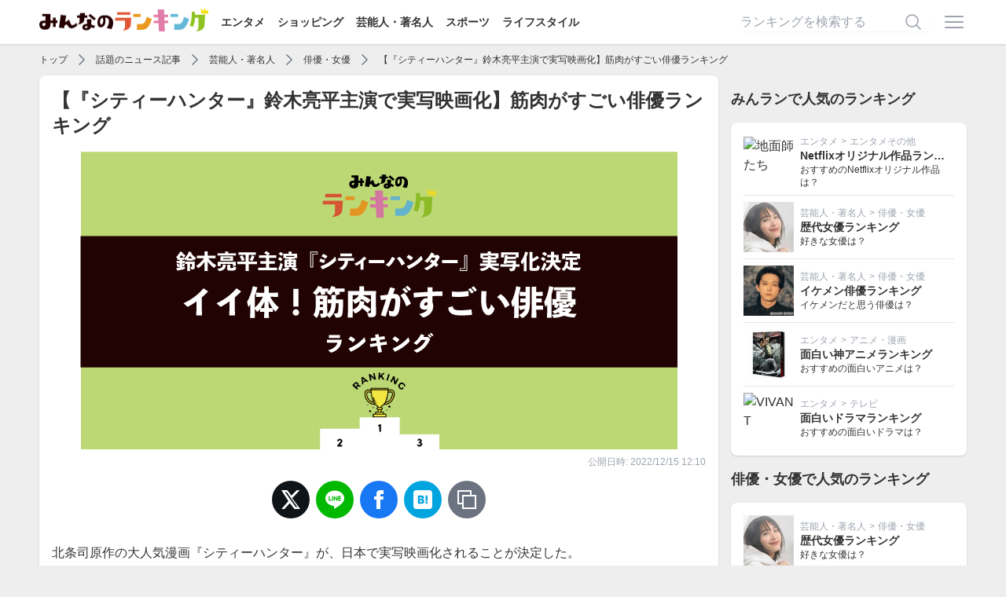

--- FILE ---
content_type: text/html; charset=utf-8
request_url: https://ranking.net/news/celebrity/actor/best-muscle-actors
body_size: 10251
content:
<!DOCTYPE html><html lang="ja"><head><title>【『シティーハンター』鈴木亮平主演で実写映画化】筋肉がすごい俳優ランキング | みんなのランキング</title>
<link rel="canonical" href="https://ranking.net/news/celebrity/actor/best-muscle-actors">
<meta name="robots" content="follow">
<meta property="og:site_name" content="みんなのランキング">
<meta property="og:title" content="【『シティーハンター』鈴木亮平主演で実写映画化】筋肉がすごい俳優ランキング">
<meta property="og:type" content="article">
<meta property="og:url" content="https://ranking.net/news/celebrity/actor/best-muscle-actors">
<meta property="og:image" content="https://img.ranking.net/uploads/news_article/image/jk/sr/fl/%E7%AD%8B%E8%82%89%E4%BF%B3%E5%84%AA.png?v=1671074972">
<meta property="og:locale" content="ja_JP">
<meta property="fb:app_id" content="414592198979971">
<meta name="twitter:card" content="summary_large_image">
<meta name="twitter:title" content="【『シティーハンター』鈴木亮平主演で実写映画化】筋肉がすごい俳優ランキング">
<meta name="twitter:image" content="https://img.ranking.net/uploads/news_article/image/jk/sr/fl/%E7%AD%8B%E8%82%89%E4%BF%B3%E5%84%AA.png?v=1671074972"><meta name="csrf-param" content="authenticity_token" />
<meta name="csrf-token" content="xLtzDXANiGUvoiF6VeGYLLdA-pirI8LOirb01R6hMOvfw2tY4qjrIC-U-9WuNT3m9eNd8Nlky_c_MTk4bWCQYA" /><link rel="stylesheet" href="/assets/application-9da482eb89444d69466324fd0dbe5230080be29c2c088032edcd8b64e0e2e615.css" media="all" /><script src="/dist/application.bb2cd2a12ba1b06314d0.js"></script><script src="/dist/delay.fb9de5a955d52da01f2d.js" defer="defer"></script><script async="async" crossorigin="anonymous" src="//pagead2.googlesyndication.com/pagead/js/adsbygoogle.js?client=ca-pub-8076103634850759"></script><meta content="width=device-width,initial-scale=1" name="viewport" /><link href="/apple-touch-icon.png" rel="apple-touch-icon" sizes="180x180" /><link href="/site.webmanifest" rel="manifest" /><link color="#f76439" href="/safari-pinned-tab.svg" rel="mask-icon" /><meta content="#da532c" name="msapplication-TileColor" /><meta content="#ffffff" name="theme-color" /><script async="async" src="https://www.googletagmanager.com/gtag/js?id=UA-127253688-4"></script><script>window.dataLayer = window.dataLayer || [];
function gtag(){dataLayer.push(arguments);}
gtag('js', new Date());
gtag('config', 'UA-127253688-4');
(function(w,d,s,l,i){w[l]=w[l]||[];w[l].push({'gtm.start':new Date().getTime(),event:'gtm.js'});var f=d.getElementsByTagName(s)[0],j=d.createElement(s),dl=l!='dataLayer'?'&l='+l:'';j.async=true;j.src='https://www.googletagmanager.com/gtm.js?id='+i+dl;f.parentNode.insertBefore(j,f);})(window,document,'script','dataLayer','GTM-T5SWMVC');</script><script>window.gnsrcmd = window.gnsrcmd || {};
gnsrcmd.cmd = gnsrcmd.cmd || [];</script><script async="async" src="//rj.gssprt.jp/rm/213/857/m213857.js"></script></head><body class="flex flex-col min-h-screen"><noscript><iframe height="0" src="https://www.googletagmanager.com/ns.html?id=GTM-T5SWMVC" style="display:none;visibility:hidden" width="0"></iframe></noscript><header class="bg-white shadow z-30 py-3"><div class="relative flex container items-center justify-between"><div><a href="/"><img class="inline-block -mt-2" alt="みんなのランキング" src="/assets/logo-a6858a36ce0e041d1ba2d2bb697f062945d097c937364831959a0891f45d7291.png" width="215" height="30" /></a><div class="hidden lg:inline-block"><a class="text-sm font-bold ml-4" href="/entertainment">エンタメ</a><a class="text-sm font-bold ml-4" href="/shopping">ショッピング</a><a class="text-sm font-bold ml-4" href="/celebrity">芸能人・著名人</a><a class="text-sm font-bold ml-4" href="/sports">スポーツ</a><a class="text-sm font-bold ml-4" href="/lifestyle">ライフスタイル</a></div></div><div class="flex items-center"><form class="relative w-60 mr-4 hidden lg:inline-block" action="/search" accept-charset="UTF-8" method="get"><input name="utf8" type="hidden" value="&#x2713;" autocomplete="off" /><input placeholder="ランキングを検索する" class="input" type="text" name="q" id="q" /><button name="button" type="submit" class="absolute border-none bg-transparent top-1/2 right-2 transform -translate-y-1/2"><svg xmlns="http://www.w3.org/2000/svg" viewbox="0 0 24 24" fill="currentColor" aria-hidden="true" class="w-6 h-6 text-gray-400">
  <path fill-rule="evenodd" d="M10.5 3.75a6.75 6.75 0 100 13.5 6.75 6.75 0 000-13.5zM2.25 10.5a8.25 8.25 0 1114.59 5.28l4.69 4.69a.75.75 0 11-1.06 1.06l-4.69-4.69A8.25 8.25 0 012.25 10.5z" clip-rule="evenodd"></path>
</svg>
</button></form><a class="inline-block" onclick="$(&quot;#js-menu&quot;).toggle()" href="javascript:void(0)"><svg xmlns="http://www.w3.org/2000/svg" viewbox="0 0 24 24" fill="currentColor" aria-hidden="true" class="w-8 h-8 text-gray-400">
  <path fill-rule="evenodd" d="M3 6.75A.75.75 0 013.75 6h16.5a.75.75 0 010 1.5H3.75A.75.75 0 013 6.75zM3 12a.75.75 0 01.75-.75h16.5a.75.75 0 010 1.5H3.75A.75.75 0 013 12zm0 5.25a.75.75 0 01.75-.75h16.5a.75.75 0 010 1.5H3.75a.75.75 0 01-.75-.75z" clip-rule="evenodd"></path>
</svg>
</a></div><div class="menu" id="js-menu" style="display: none"><div class="md:hidden"><a class="text-right" onclick="$(&quot;#js-menu&quot;).toggle()" href="javascript:void(0)"><svg xmlns="http://www.w3.org/2000/svg" viewbox="0 0 24 24" fill="currentColor" aria-hidden="true" class="w-6 h-6 inline-block">
  <path fill-rule="evenodd" d="M5.47 5.47a.75.75 0 011.06 0L12 10.94l5.47-5.47a.75.75 0 111.06 1.06L13.06 12l5.47 5.47a.75.75 0 11-1.06 1.06L12 13.06l-5.47 5.47a.75.75 0 01-1.06-1.06L10.94 12 5.47 6.53a.75.75 0 010-1.06z" clip-rule="evenodd"></path>
</svg>
</a><span>ランキング検索</span><form class="relative px-4 py-2" action="/search" accept-charset="UTF-8" method="get"><input name="utf8" type="hidden" value="&#x2713;" autocomplete="off" /><input placeholder="ランキングを検索する" class="input" type="text" name="q" id="q" /><button name="button" type="submit" class="absolute border-none bg-transparent top-1/2 right-6 transform -translate-y-1/2"><svg xmlns="http://www.w3.org/2000/svg" viewbox="0 0 24 24" fill="currentColor" aria-hidden="true" class="w-6 h-6   text-gray-400">
  <path fill-rule="evenodd" d="M10.5 3.75a6.75 6.75 0 100 13.5 6.75 6.75 0 000-13.5zM2.25 10.5a8.25 8.25 0 1114.59 5.28l4.69 4.69a.75.75 0 11-1.06 1.06l-4.69-4.69A8.25 8.25 0 012.25 10.5z" clip-rule="evenodd"></path>
</svg>
</button></form><span>カテゴリ</span><a href="/">トップページ</a><a href="https://ranking.net/entertainment">エンタメ</a><a href="https://ranking.net/shopping">ショッピング</a><a href="https://ranking.net/celebrity">芸能人・著名人</a><a href="https://ranking.net/sports">スポーツ</a><a href="https://ranking.net/lifestyle">ライフスタイル</a><span>会員メニュー</span></div><a rel="nofollow" href="/login">ログイン</a><a rel="nofollow" href="/register">会員登録</a></div></div></header><main class="grow"><div class="container"><script type="application/ld+json">{
  "@context": "http://schema.org",
  "@type": "BreadcrumbList",
  "itemListElement": [
    {
      "@type": "ListItem",
      "position": 1,
      "item": {
        "@id": "https://ranking.net/",
        "name": "TOP"
      }
    },
    {
      "@type": "ListItem",
      "position": 2,
      "item": {
        "@id": "https://ranking.net/news",
        "name": "話題のニュース記事"
      }
    },
    {
      "@type": "ListItem",
      "position": 3,
      "item": {
        "@id": "https://ranking.net/news/celebrity",
        "name": "芸能人・著名人"
      }
    },
    {
      "@type": "ListItem",
      "position": 4,
      "item": {
        "@id": "https://ranking.net/news/celebrity/actor",
        "name": "俳優・女優"
      }
    },
    {
      "@type": "ListItem",
      "position": 5,
      "item": {
        "@id": "https://ranking.net/news/celebrity/actor/best-muscle-actors",
        "name": "【『シティーハンター』鈴木亮平主演で実写映画化】筋肉がすごい俳優ランキング"
      }
    }
  ]
}</script><div class="flex items-center overflow-x-auto whitespace-nowrap h-6 text-xs my-2"><a class="shrink-0" href="/">トップ</a><svg xmlns="http://www.w3.org/2000/svg" viewbox="0 0 24 24" fill="currentColor" aria-hidden="true" class="shrink-0 inline-block w-5 h-5 text-gray-500 mx-2">
  <path fill-rule="evenodd" d="M16.28 11.47a.75.75 0 010 1.06l-7.5 7.5a.75.75 0 01-1.06-1.06L14.69 12 7.72 5.03a.75.75 0 011.06-1.06l7.5 7.5z" clip-rule="evenodd"></path>
</svg>
<a class="shrink-0" href="https://ranking.net/news">話題のニュース記事</a><svg xmlns="http://www.w3.org/2000/svg" viewbox="0 0 24 24" fill="currentColor" aria-hidden="true" class="shrink-0 inline-block w-5 h-5 text-gray-500 mx-2">
  <path fill-rule="evenodd" d="M16.28 11.47a.75.75 0 010 1.06l-7.5 7.5a.75.75 0 01-1.06-1.06L14.69 12 7.72 5.03a.75.75 0 011.06-1.06l7.5 7.5z" clip-rule="evenodd"></path>
</svg>
<a class="shrink-0" href="https://ranking.net/news/celebrity">芸能人・著名人</a><svg xmlns="http://www.w3.org/2000/svg" viewbox="0 0 24 24" fill="currentColor" aria-hidden="true" class="shrink-0 inline-block w-5 h-5 text-gray-500 mx-2">
  <path fill-rule="evenodd" d="M16.28 11.47a.75.75 0 010 1.06l-7.5 7.5a.75.75 0 01-1.06-1.06L14.69 12 7.72 5.03a.75.75 0 011.06-1.06l7.5 7.5z" clip-rule="evenodd"></path>
</svg>
<a class="shrink-0" href="https://ranking.net/news/celebrity/actor">俳優・女優</a><svg xmlns="http://www.w3.org/2000/svg" viewbox="0 0 24 24" fill="currentColor" aria-hidden="true" class="shrink-0 inline-block w-5 h-5 text-gray-500 mx-2">
  <path fill-rule="evenodd" d="M16.28 11.47a.75.75 0 010 1.06l-7.5 7.5a.75.75 0 01-1.06-1.06L14.69 12 7.72 5.03a.75.75 0 011.06-1.06l7.5 7.5z" clip-rule="evenodd"></path>
</svg>
<a class="shrink-0" href="https://ranking.net/news/celebrity/actor/best-muscle-actors">【『シティーハンター』鈴木亮平主演で実写映画化】筋肉がすごい俳優ランキング</a></div><div class="lg:flex lg:space-x-4"><div class="grow"><div class="box u-mb"><h1 class="text-2xl font-bold">【『シティーハンター』鈴木亮平主演で実写映画化】筋肉がすごい俳優ランキング</h1><img class="mx-auto max-w-full mt-4" alt="【『シティーハンター』鈴木亮平主演で実写映画化】筋肉がすごい俳優ランキング" src="https://img.ranking.net/uploads/news_article/image/jk/sr/fl/hero_%E7%AD%8B%E8%82%89%E4%BF%B3%E5%84%AA.png?v=1671074972" /><p class="text-right text-xs text-gray-400 mt-2">公開日時: 2022/12/15 12:10</p><div class="flex space-x-2 text-white justify-center mt-4"><a target="_blank" class="no-style-button w-12 h-12 rounded-full bg-twitter" href="https://twitter.com/intent/tweet?text=https%3A%2F%2Franking.net%2Fnews%2Fcelebrity%2Factor%2Fbest-muscle-actors"><svg aria-label="X" class="h-6 w-6" fill="currentColor" viewBox="0 0 24 24" xmlns="http://www.w3.org/2000/svg"><path d="M19.633 0h3.771L13.8 10.207 24 24h-7.41l-5.79-7.51L3.9 24H.124L8.952 13.956 0 0h7.563l5.247 6.917L19.633 0Zm-1.323 21.574h2.088L6.731 2.426H4.55L18.31 21.574Z"></path></svg></a><a class="no-style-button w-12 h-12 rounded-full bg-line" href="https://line.naver.jp/R/msg/text/?https%3A%2F%2Franking.net%2Fnews%2Fcelebrity%2Factor%2Fbest-muscle-actors"><svg class="h-6 w-6" fill="currentColor" viewBox="0 0 24 24" xmlns="http://www.w3.org/2000/svg"><path d="m12 .5c-6.615 0-12 4.398-12 9.803 0 4.841 4.27 8.897 10.035 9.668.391.083.923.26 1.058.594.12.303.079.771.038 1.087l-.164 1.026c-.045.303-.24 1.193 1.049.649 1.291-.542 6.916-4.104 9.436-7.019 1.724-1.9 2.548-3.847 2.548-6.005 0-5.405-5.385-9.803-12-9.803zm-4.697 13.017h-2.386c-.345 0-.63-.287-.63-.633v-4.801c0-.347.285-.634.63-.634.348 0 .63.287.63.634v4.167h1.756c.348 0 .629.285.629.634 0 .346-.282.633-.629.633zm2.466-.633c0 .346-.282.633-.631.633-.345 0-.627-.287-.627-.633v-4.801c0-.347.282-.634.63-.634.346 0 .628.287.628.634zm5.741 0c0 .272-.174.513-.432.6-.064.021-.133.031-.199.031-.211 0-.391-.091-.51-.252l-2.443-3.338v2.958c0 .346-.279.633-.631.633-.346 0-.626-.287-.626-.633v-4.8c0-.272.173-.513.43-.599.06-.023.136-.033.194-.033.195 0 .375.105.495.256l2.462 3.351v-2.975c0-.347.282-.634.63-.634.345 0 .63.287.63.634zm3.855-3.035c.349 0 .63.287.63.635 0 .347-.281.634-.63.634h-1.755v1.132h1.755c.349 0 .63.285.63.634 0 .346-.281.633-.63.633h-2.386c-.345 0-.627-.287-.627-.633v-4.801c0-.347.282-.634.63-.634h2.386c.346 0 .627.287.627.634 0 .351-.281.634-.63.634h-1.755v1.132z"></path></svg></a><a onclick="window.open(this.href, &#39;FBwindow&#39;, &#39;width=650, height=450, menubar=no, toolbar=no, scrollbars=yes&#39;); return false;" class="no-style-button w-12 h-12 rounded-full bg-facebook" href="https://www.facebook.com/share.php?u=https%3A%2F%2Franking.net%2Fnews%2Fcelebrity%2Factor%2Fbest-muscle-actors"><svg class="h-6 w-6" fill="currentColor" viewBox="0 0 24 24" xmlns="http://www.w3.org/2000/svg"><path d="M9 8h-3v4h3v12h5v-12h3.642l.358-4h-4v-1.667c0-.955.192-1.333 1.115-1.333h2.885v-5h-3.808c-3.596 0-5.192 1.583-5.192 4.615v3.385z"></path></svg></a><a target="_blank" class="no-style-button w-12 h-12 rounded-full bg-hatena" href="http://b.hatena.ne.jp/entry/https://ranking.net/news/celebrity/actor/best-muscle-actors"><svg class="h-6 w-6" fill="currentColor" viewBox="0 0 24 24" xmlns="http://www.w3.org/2000/svg"><path d="M20.47 0C22.42 0 24 1.58 24 3.53v16.94c0 1.95-1.58 3.53-3.53 3.53H3.53C1.58 24 0 22.42 0 20.47V3.53C0 1.58 1.58 0 3.53 0h16.94zm-3.705 14.47c-.78 0-1.41.63-1.41 1.41s.63 1.414 1.41 1.414 1.41-.645 1.41-1.425-.63-1.41-1.41-1.41zM8.61 17.247c1.2 0 2.056-.042 2.58-.12.526-.084.976-.222 1.32-.412.45-.232.78-.564 1.02-.99s.36-.915.36-1.48c0-.78-.21-1.403-.63-1.87-.42-.48-.99-.734-1.74-.794.66-.18 1.156-.45 1.456-.81.315-.344.465-.824.465-1.424 0-.48-.103-.885-.3-1.26-.21-.36-.493-.645-.883-.87-.345-.195-.735-.315-1.215-.405-.464-.074-1.29-.12-2.474-.12H5.654v10.486H8.61zm.736-4.185c.705 0 1.185.088 1.44.262.27.18.39.495.39.93 0 .405-.135.69-.42.855-.27.18-.765.254-1.44.254H8.31v-2.297h1.05zm8.656.706v-7.06h-2.46v7.06H18zM8.925 9.08c.71 0 1.185.08 1.432.24.245.16.367.435.367.83 0 .38-.13.646-.39.804-.265.154-.747.232-1.452.232h-.57V9.08h.615z"></path></svg></a><a class="no-style-button w-12 h-12 rounded-full bg-gray-500" onclick="_copyUrl()" href="javascript:void(0)"><svg class="h-6 w-6" fill="currentColor" viewBox="0 0 24 24" xmlns="http://www.w3.org/2000/svg"><path d="M18 6v-6h-18v18h6v6h18v-18h-6zm-12 10h-4v-14h14v4h-10v10zm16 6h-14v-14h14v14z"></path></svg></a></div><script>const _copyUrl = function() {
  const element = $(`<textarea style='position: fixed; left: -1000px;'>${location.href}</textarea>`)
  $("body").append(element)
  element.select()
  document.execCommand("copy")
  element.remove()
  alert("URLをコピーしました。")
}</script><div class="writing mt-8"><p>北条司原作の大人気漫画『シティーハンター』が、日本で実写映画化されることが決定した。</p>
<blockquote class="twitter-tweet"><p lang="ja" dir="ltr">Netflix映画「<a href="https://twitter.com/hashtag/%E3%82%B7%E3%83%86%E3%82%A3%E3%83%BC%E3%83%8F%E3%83%B3%E3%82%BF%E3%83%BC?src=hash&amp;ref_src=twsrc%5Etfw">#シティーハンター</a>」制作決定！<br>主演 “冴羽獠”役 は <a href="https://twitter.com/hashtag/%E9%88%B4%E6%9C%A8%E4%BA%AE%E5%B9%B3?src=hash&amp;ref_src=twsrc%5Etfw">#鈴木亮平</a> ！<br><br>累計5000万部突破の伝説のコミックが連載開始から数十年の時を超え、<a href="https://twitter.com/hashtag/%E4%BD%90%E8%97%A4%E7%A5%90%E5%B8%82?src=hash&amp;ref_src=twsrc%5Etfw">#佐藤祐市</a> が監督を務める、日本初の実写版「シティーハンター」がついに誕生！<br><br>2024年 Netflixにて全世界独占配信。 <a href="https://t.co/0ExtUmUzry">pic.twitter.com/0ExtUmUzry</a></p>&mdash; Netflix Japan | ネットフリックス (@NetflixJP) <a href="https://twitter.com/NetflixJP/status/1603147826195705856?ref_src=twsrc%5Etfw">December 14, 2022</a></blockquote> <script async src="https://platform.twitter.com/widgets.js" charset="utf-8"></script>
<p>これまでに香港や韓国、フランスなどで実写化されている本作だが、日本では今回が初めて。
監督は『キサラギ』や『ストロベリーナイト』などで知られる佐藤祐市氏が務め、主人公・冴羽獠役を鈴木亮平さんが担当することが発表された。</p>
<p>現代の新宿を舞台に、原作で表現されている日本らしさを再現するとのことで、ファンからは期待の声があがっている。</p>
<p>2023年には「劇場版シティーハンター」の公開も決定しており、今後解禁される情報から目が離せない。</p>
<p>そこで今回は主演を務める鈴木亮平がランクインする「筋肉がすごい俳優ランキング」を紹介したい。</p>
<h2 id="h2-1">筋肉俳優ランキングTOP10</h2>
<p>実は冴羽獠も片手で懸垂ができるほどマッチョ。鈴木亮平が抜擢されたことで、原作ファンも納得のキャスティングだろう。みんなのランキングで行った人気投票の結果はこちら。</p>
<figure><img src="https://img.ranking.net/uploads/image/image/22/z5/u2/%E7%AD%8B%E8%82%89%E4%BF%B3%E5%84%AA%E3%83%A9%E3%83%B3%E3%82%AD%E3%83%B3%E3%82%B0.png?v=1671069713" /></figure>
<p><b>10位以降もチェック！全結果はこちらから</b></p>
<p><a href="https://ranking.net/rankings/best-muscle-actors" target="_blank">【投票結果 1~24位】筋肉がすごい俳優ランキング！最もイイ体な筋肉俳優は？</a></p>
<h3 id="h3-1">1位に輝いたのは「鈴木亮平」</h3>
<figure><img alt="鈴木亮平" class="js-lozad w-[300px] h-[300px] object-cover mx-auto" data-src="https://img.ranking.net/uploads/item/image/59/32/e2/default_2000047256.jpg?v=1748907139" src="/assets/no-image-b2a3fdc7ae8f1673e511b738012d82087a0377c852a82f0ae99edd4688847e97.png" width="300" height="300" /><figcaption class="text-xs text-center text-gray-500 mt-2"><a class="underline" target="_blank" href="/items/e7e743">鈴木亮平</a><p>(引用元: <a target="_blank" class="text-minran-blue underline" href="https://www.talent-databank.co.jp/">タレントデータバンク</a>)</p></figcaption></figure>
<p>国内外問わず筋肉芸能人の精鋭が揃うなか、見事1位に輝いたのは「鈴木亮平」。出演作品が発表されるたび、その役どころに注目が集まる。というのも、基本的には類まれなる筋肉美とスタイルをキープしているが、あるときは病弱な役柄のために20kg減量、またあるときは巨漢男のために30kg増量と、役作り・体作りにかなりストイックなのである。高い演技力も相まって主役から脇役まで、作品には欠かせない俳優の一人だ。</p>
<div class="bg-gray-100 p-2"><div class="bg-white shadow p-4"><div class="flex items-center space-x-4"><img alt="YOOU" class="js-lozad w-[40px] h-[40px] rounded-full shrink-0" data-src="/assets/no-user-icon-5cca1db4075b5fdc2607779373dd9c123288bca9db963aaee944394b0d692de0.png" src="/assets/no-image-b2a3fdc7ae8f1673e511b738012d82087a0377c852a82f0ae99edd4688847e97.png" width="450" height="450" /><div class="grow"><p class="font-bold"><a class="underline" href="/rankings/best-muscle-actors">筋肉俳優ランキング</a> の <a class="underline" href="/users/yoou">YOOU</a>さん のコメント</p></div></div><p class="mt-4">まるでアスリートのような肉体美だと思います！特にすごいのは腹筋で、本当に綺麗なシックスパックです。『変態仮面』や『西郷どん』ではその筋肉に目がくぎ付けでした！役によって体型を変えるのも凄いな、と思いますね。</p></div></div>
<div class="bg-gray-100 p-2"><div class="bg-white shadow p-4"><div class="flex items-center space-x-4"><img class="js-lozad w-[40px] h-[40px] rounded-full shrink-0" data-src="/assets/no-user-icon-5cca1db4075b5fdc2607779373dd9c123288bca9db963aaee944394b0d692de0.png" src="/assets/no-image-b2a3fdc7ae8f1673e511b738012d82087a0377c852a82f0ae99edd4688847e97.png" width="450" height="450" /><div class="grow"><p class="font-bold"><a class="underline" href="/rankings/best-muscle-actors">筋肉俳優ランキング</a> の るんるん♫さん のコメント</p></div></div><p class="mt-4">その役に合わせて筋肉の付け方を変えています。ただムキムキさせているだけじゃないところがかっこいい❣️</p></div></div>
<h3 id="h3-2">2位にランクインしたのは「西島秀俊」</h3>
<figure><img alt="西島秀俊" class="js-lozad w-[300px] h-[300px] object-cover mx-auto" data-src="https://m.media-amazon.com/images/I/51sNfvAXhGL.CR105,0,282,282.jpg" src="/assets/no-image-b2a3fdc7ae8f1673e511b738012d82087a0377c852a82f0ae99edd4688847e97.png" width="500" height="500" /><figcaption class="text-xs text-center text-gray-500 mt-2"><a class="underline" target="_blank" href="/items/59f34c">西島秀俊</a><p>(引用元: <a target="_blank" class="text-minran-blue underline" href="https://www.amazon.co.jp/dp/B006D3816I?tag=minran-22&amp;linkCode=ogi&amp;th=1&amp;psc=1">Amazon</a>)</p></figcaption></figure>
<p>2位にランクインしたのは、大人の雰囲気と甘いマスク、セクシーさで女性人気を集める「西島秀俊」。サスペンス・刑事ものでスーツを着用する役柄が多く、一見マッチョ・筋肉のイメージがない人も少なくないが、『MOZU』や『CRISIS 公安機動捜査隊特捜班』では脱ぎ、『八重の桜』でも脱いでいる。</p>
<div class="bg-gray-100 p-2"><div class="bg-white shadow p-4"><div class="flex items-center space-x-4"><img alt="パピコ" class="js-lozad w-[40px] h-[40px] rounded-full shrink-0" data-src="/assets/no-user-icon-5cca1db4075b5fdc2607779373dd9c123288bca9db963aaee944394b0d692de0.png" src="/assets/no-image-b2a3fdc7ae8f1673e511b738012d82087a0377c852a82f0ae99edd4688847e97.png" width="450" height="450" /><div class="grow"><p class="font-bold"><a class="underline" href="/rankings/best-muscle-actors">筋肉俳優ランキング</a> の <a class="underline" href="/users/papiko">パピコ</a>さん のコメント</p></div></div><p class="mt-4">西島秀俊さんは、爽やかさと渋さが売りの、好感度の高い俳優です。そして、その魅力をより引き立てているのが、筋肉です。ドラマで度々披露していますが、無駄のない肉体はとても魅力的で、西島秀俊さんの渋さを、より引き立てています。筋肉を推しているわけではないところもかっこいいです。</p></div></div>
<h3 id="h3-3">3位は「ドウェイン・ジョンソン」</h3>
<figure><img alt="ドウェイン・ジョンソン（Dwayne Johnson）" class="js-lozad w-[300px] h-[300px] object-cover mx-auto" data-src="https://images-fe.ssl-images-amazon.com/images/I/51m39yVQEgL.CR0,61,386,386.jpg" src="/assets/no-image-b2a3fdc7ae8f1673e511b738012d82087a0377c852a82f0ae99edd4688847e97.png" width="500" height="500" /><figcaption class="text-xs text-center text-gray-500 mt-2"><a class="underline" target="_blank" href="/items/e30cc3">ドウェイン・ジョンソン（Dwayne Johnson）</a><p>(引用元: <a target="_blank" class="text-minran-blue underline" href="https://www.amazon.co.jp/Sketch-Book-Sketchbook-Sketching-Creative/dp/1096540355?SubscriptionId=AKIAJ23TPB6QWT36NAVA&amp;tag=minran-22&amp;linkCode=xm2&amp;camp=2025&amp;creative=165953&amp;creativeASIN=1096540355">Amazon</a>)</p></figcaption></figure>
<p>3位は、米国ハリウッド界からランクインを果たした「ドウェイン・ジョンソン」。筋肉のすごさは言わずもがな。</p>
<div class="bg-gray-100 p-2"><div class="bg-white shadow p-4"><div class="flex items-center space-x-4"><img alt="筋肉ナース・こうすけ" class="js-lozad w-[40px] h-[40px] rounded-full shrink-0" data-src="https://img.ranking.net/uploads/user/icon_image/9b/92/3d/default_cropped_2gLJVf_f_400x400.jpg?v=1591947723" src="/assets/no-image-b2a3fdc7ae8f1673e511b738012d82087a0377c852a82f0ae99edd4688847e97.png" width="300" height="300" /><div class="grow"><p class="font-bold"><a class="underline" href="/rankings/best-muscle-actors">筋肉俳優ランキング</a> の <a class="underline" href="/users/k_kousuke">筋肉ナース・こうすけ</a>さん のコメント</p></div></div><p class="mt-4">外国人と日本人を比べると、体格にまだまだ天と地の差があると思います。日本人の俳優さんたちはまだまだ“普通のマッチョ”もしくは“細マッチョ”だと思ってます。ドウェイン・ジョンソンは俳優以外に、筋肉業界でもやっていけるんじゃないか？って思うくらいいい肉体美を持っています。一度は見たことがあるのではないでしょうか？映画やドラマで“筋肉映えする”とはこの人のことを言います。遺伝子の差が羨ましい限りです。ワイルドな顔に逞しい筋肉がまた似合うので、筋肉好きな女性にはたまらないのではないでしょうか？日本ももっと外国人みたいなゴツい俳優さんが出てきてくれるとアクションがもっと映えますね！堂々の一位とします！</p></div></div>
<h2 id="h2-2">みんなのランキングは随時投票・コメント受付中</h2>
<p>鈴木亮平の出演作品をチェック！</p>
<div class="bg-gray-100 p-2"><div class="relative bg-white shadow p-4"><p class="font-bold truncate"><a target="_blank" class="wrap-link" href="https://ranking.net/rankings/best-ryoheisuzuki-dramas">【人気投票 1~16位】鈴木亮平出演ドラマランキング！みんながおすすめする作品は？</a></p><p class="text-xs">ranking.net</p><svg xmlns="http://www.w3.org/2000/svg" viewbox="0 0 24 24" fill="currentColor" aria-hidden="true" class="absolute -top-2 -left-2 w-8 h-8 text-gray-500">
  <path fill-rule="evenodd" d="M19.902 4.098a3.75 3.75 0 00-5.304 0l-4.5 4.5a3.75 3.75 0 001.035 6.037.75.75 0 01-.646 1.353 5.25 5.25 0 01-1.449-8.45l4.5-4.5a5.25 5.25 0 117.424 7.424l-1.757 1.757a.75.75 0 11-1.06-1.06l1.757-1.757a3.75 3.75 0 000-5.304zm-7.389 4.267a.75.75 0 011-.353 5.25 5.25 0 011.449 8.45l-4.5 4.5a5.25 5.25 0 11-7.424-7.424l1.757-1.757a.75.75 0 111.06 1.06l-1.757 1.757a3.75 3.75 0 105.304 5.304l4.5-4.5a3.75 3.75 0 00-1.035-6.037.75.75 0 01-.354-1z" clip-rule="evenodd"></path>
</svg>
</div></div>
<div class="bg-gray-100 p-2"><div class="relative bg-white shadow p-4"><p class="font-bold truncate"><a target="_blank" class="wrap-link" href="https://ranking.net/rankings/best-ryoheisuzuki-movies">鈴木亮平出演の人気映画ランキング！みんながおすすめする作品は？</a></p><p class="text-xs">ranking.net</p><svg xmlns="http://www.w3.org/2000/svg" viewbox="0 0 24 24" fill="currentColor" aria-hidden="true" class="absolute -top-2 -left-2 w-8 h-8 text-gray-500">
  <path fill-rule="evenodd" d="M19.902 4.098a3.75 3.75 0 00-5.304 0l-4.5 4.5a3.75 3.75 0 001.035 6.037.75.75 0 01-.646 1.353 5.25 5.25 0 01-1.449-8.45l4.5-4.5a5.25 5.25 0 117.424 7.424l-1.757 1.757a.75.75 0 11-1.06-1.06l1.757-1.757a3.75 3.75 0 000-5.304zm-7.389 4.267a.75.75 0 011-.353 5.25 5.25 0 011.449 8.45l-4.5 4.5a5.25 5.25 0 11-7.424-7.424l1.757-1.757a.75.75 0 111.06 1.06l-1.757 1.757a3.75 3.75 0 105.304 5.304l4.5-4.5a3.75 3.75 0 00-1.035-6.037.75.75 0 01-.354-1z" clip-rule="evenodd"></path>
</svg>
</div></div>
<p>NETFLIXオリジナル作品ランキングはこちら！</p>
<div class="bg-gray-100 p-2"><div class="relative bg-white shadow p-4"><p class="font-bold truncate"><a target="_blank" class="wrap-link" href="https://ranking.net/rankings/best-netflix-original">【人気投票 1~164位】Netflixオリジナル作品ランキング！ネトフリでおすすめの映画・ドラマ・アニメは？</a></p><p class="text-xs">ranking.net</p><svg xmlns="http://www.w3.org/2000/svg" viewbox="0 0 24 24" fill="currentColor" aria-hidden="true" class="absolute -top-2 -left-2 w-8 h-8 text-gray-500">
  <path fill-rule="evenodd" d="M19.902 4.098a3.75 3.75 0 00-5.304 0l-4.5 4.5a3.75 3.75 0 001.035 6.037.75.75 0 01-.646 1.353 5.25 5.25 0 01-1.449-8.45l4.5-4.5a5.25 5.25 0 117.424 7.424l-1.757 1.757a.75.75 0 11-1.06-1.06l1.757-1.757a3.75 3.75 0 000-5.304zm-7.389 4.267a.75.75 0 011-.353 5.25 5.25 0 011.449 8.45l-4.5 4.5a5.25 5.25 0 11-7.424-7.424l1.757-1.757a.75.75 0 111.06 1.06l-1.757 1.757a3.75 3.75 0 105.304 5.304l4.5-4.5a3.75 3.75 0 00-1.035-6.037.75.75 0 01-.354-1z" clip-rule="evenodd"></path>
</svg>
</div></div></div></div></div><div class="shrink-0 lg:w-[300px]"><h2 class="text-lg font-bold mt-4">みんランで人気のランキング</h2><div class="box mt-4"><div class="relative flex items-center space-x-2"><img alt="地面師たち" class="js-lozad shrink-0 w-20 h-20 lg:w-16 lg:h-16 object-cover" data-src="https://img.youtube.com/vi/aA-sHWgAJ3I/maxresdefault.jpg" src="/assets/no-image-b2a3fdc7ae8f1673e511b738012d82087a0377c852a82f0ae99edd4688847e97.png" /><div class="grow min-w-0"><p class="text-xs text-gray-400 truncate"><a class="relative z-20" href="/entertainment">エンタメ</a><span class="mx-1">></span><a class="relative z-20" href="/entertainment/other">エンタメその他</a></p><p class="text-sm font-bold truncate"><a class="wrap-link" href="/rankings/best-netflix-original">Netflixオリジナル作品ランキング</a></p><p class="text-xs">おすすめのNetflixオリジナル作品は？</p></div></div><div class="relative flex items-center space-x-2 border-t mt-2 pt-2"><img alt="新垣結衣" class="js-lozad shrink-0 w-20 h-20 lg:w-16 lg:h-16 object-cover" data-src="https://m.media-amazon.com/images/I/41cUt3r9CLL._SL500_CR120,127,229,229.jpg" src="/assets/no-image-b2a3fdc7ae8f1673e511b738012d82087a0377c852a82f0ae99edd4688847e97.png" width="500" height="500" /><div class="grow min-w-0"><p class="text-xs text-gray-400 truncate"><a class="relative z-20" href="/celebrity">芸能人・著名人</a><span class="mx-1">></span><a class="relative z-20" href="/celebrity/actor">俳優・女優</a></p><p class="text-sm font-bold truncate"><a class="wrap-link" href="/rankings/best-female-actors">歴代女優ランキング</a></p><p class="text-xs">好きな女優は？</p></div></div><div class="relative flex items-center space-x-2 border-t mt-2 pt-2"><img alt="吉沢亮" class="js-lozad shrink-0 w-20 h-20 lg:w-16 lg:h-16 object-cover" data-src="https://img.ranking.net/uploads/item/image/46/25/23/default_2000066611.jpg?v=1751412726" src="/assets/no-image-b2a3fdc7ae8f1673e511b738012d82087a0377c852a82f0ae99edd4688847e97.png" width="300" height="300" /><div class="grow min-w-0"><p class="text-xs text-gray-400 truncate"><a class="relative z-20" href="/celebrity">芸能人・著名人</a><span class="mx-1">></span><a class="relative z-20" href="/celebrity/actor">俳優・女優</a></p><p class="text-sm font-bold truncate"><a class="wrap-link" href="/rankings/most-ikemen-actors">イケメン俳優ランキング</a></p><p class="text-xs">イケメンだと思う俳優は？</p></div></div><div class="relative flex items-center space-x-2 border-t mt-2 pt-2"><img alt="進撃の巨人（アニメ）" class="js-lozad shrink-0 w-20 h-20 lg:w-16 lg:h-16 object-cover" data-src="https://m.media-amazon.com/images/I/51-EN6HKa7L._SS500_.jpg" src="/assets/no-image-b2a3fdc7ae8f1673e511b738012d82087a0377c852a82f0ae99edd4688847e97.png" width="500" height="500" /><div class="grow min-w-0"><p class="text-xs text-gray-400 truncate"><a class="relative z-20" href="/entertainment">エンタメ</a><span class="mx-1">></span><a class="relative z-20" href="/entertainment/anime">アニメ・漫画</a></p><p class="text-sm font-bold truncate"><a class="wrap-link" href="/rankings/best-kamianimes">面白い神アニメランキング</a></p><p class="text-xs">おすすめの面白いアニメは？</p></div></div><div class="relative flex items-center space-x-2 border-t mt-2 pt-2"><img alt="VIVANT" class="js-lozad shrink-0 w-20 h-20 lg:w-16 lg:h-16 object-cover" data-src="https://img.youtube.com/vi/jKCztvkX8YI/maxresdefault.jpg" src="/assets/no-image-b2a3fdc7ae8f1673e511b738012d82087a0377c852a82f0ae99edd4688847e97.png" /><div class="grow min-w-0"><p class="text-xs text-gray-400 truncate"><a class="relative z-20" href="/entertainment">エンタメ</a><span class="mx-1">></span><a class="relative z-20" href="/entertainment/tv">テレビ</a></p><p class="text-sm font-bold truncate"><a class="wrap-link" href="/rankings/best-interesting-dramas">面白いドラマランキング</a></p><p class="text-xs">おすすめの面白いドラマは？</p></div></div></div><h2 class="text-lg font-bold mt-4">俳優・女優で人気のランキング</h2><div class="box mt-4"><div class="relative flex items-center space-x-2"><img alt="新垣結衣" class="js-lozad shrink-0 w-20 h-20 lg:w-16 lg:h-16 object-cover" data-src="https://m.media-amazon.com/images/I/41cUt3r9CLL._SL500_CR120,127,229,229.jpg" src="/assets/no-image-b2a3fdc7ae8f1673e511b738012d82087a0377c852a82f0ae99edd4688847e97.png" width="500" height="500" /><div class="grow min-w-0"><p class="text-xs text-gray-400 truncate"><a class="relative z-20" href="/celebrity">芸能人・著名人</a><span class="mx-1">></span><a class="relative z-20" href="/celebrity/actor">俳優・女優</a></p><p class="text-sm font-bold truncate"><a class="wrap-link" href="/rankings/best-female-actors">歴代女優ランキング</a></p><p class="text-xs">好きな女優は？</p></div></div><div class="relative flex items-center space-x-2 border-t mt-2 pt-2"><img alt="吉沢亮" class="js-lozad shrink-0 w-20 h-20 lg:w-16 lg:h-16 object-cover" data-src="https://img.ranking.net/uploads/item/image/46/25/23/default_2000066611.jpg?v=1751412726" src="/assets/no-image-b2a3fdc7ae8f1673e511b738012d82087a0377c852a82f0ae99edd4688847e97.png" width="300" height="300" /><div class="grow min-w-0"><p class="text-xs text-gray-400 truncate"><a class="relative z-20" href="/celebrity">芸能人・著名人</a><span class="mx-1">></span><a class="relative z-20" href="/celebrity/actor">俳優・女優</a></p><p class="text-sm font-bold truncate"><a class="wrap-link" href="/rankings/most-ikemen-actors">イケメン俳優ランキング</a></p><p class="text-xs">イケメンだと思う俳優は？</p></div></div><div class="relative flex items-center space-x-2 border-t mt-2 pt-2"><img alt="遠藤憲一" class="js-lozad shrink-0 w-20 h-20 lg:w-16 lg:h-16 object-cover" data-src="https://m.media-amazon.com/images/I/41gS42r2yVL.CR136,0,315,315.jpg" src="/assets/no-image-b2a3fdc7ae8f1673e511b738012d82087a0377c852a82f0ae99edd4688847e97.png" width="500" height="500" /><div class="grow min-w-0"><p class="text-xs text-gray-400 truncate"><a class="relative z-20" href="/celebrity">芸能人・著名人</a><span class="mx-1">></span><a class="relative z-20" href="/celebrity/actor">俳優・女優</a></p><p class="text-sm font-bold truncate"><a class="wrap-link" href="/rankings/best-popular-wakiyaku-actors">名脇役俳優ランキング</a></p><p class="text-xs">名脇役だと思う俳優は？</p></div></div><div class="relative flex items-center space-x-2 border-t mt-2 pt-2"><img alt="阿部寛" class="js-lozad shrink-0 w-20 h-20 lg:w-16 lg:h-16 object-cover" data-src="https://img.ranking.net/uploads/item/image/8c/d8/1b/default_2000073566.jpg?v=1697557238" src="/assets/no-image-b2a3fdc7ae8f1673e511b738012d82087a0377c852a82f0ae99edd4688847e97.png" width="300" height="300" /><div class="grow min-w-0"><p class="text-xs text-gray-400 truncate"><a class="relative z-20" href="/celebrity">芸能人・著名人</a><span class="mx-1">></span><a class="relative z-20" href="/celebrity/actor">俳優・女優</a></p><p class="text-sm font-bold truncate"><a class="wrap-link" href="/rankings/best-male-actors">歴代俳優ランキング</a></p><p class="text-xs">好きな俳優は？</p></div></div><div class="relative flex items-center space-x-2 border-t mt-2 pt-2"><img alt="浜辺美波" class="js-lozad shrink-0 w-20 h-20 lg:w-16 lg:h-16 object-cover" data-src="https://img.ranking.net/uploads/item/image/90/06/ed/default_2000072988.jpg?v=1697557017" src="/assets/no-image-b2a3fdc7ae8f1673e511b738012d82087a0377c852a82f0ae99edd4688847e97.png" width="300" height="300" /><div class="grow min-w-0"><p class="text-xs text-gray-400 truncate"><a class="relative z-20" href="/celebrity">芸能人・著名人</a><span class="mx-1">></span><a class="relative z-20" href="/celebrity/actor">俳優・女優</a></p><p class="text-sm font-bold truncate"><a class="wrap-link" href="/rankings/best-popular-young-female-actors">若手女優ランキング</a></p><p class="text-xs">あなたが好きな若手女優は？</p></div></div></div></div></div></div></main><footer class="bg-minran-black text-white text-sm mt-4"><div class="container"><div class="flex flex-wrap"><div class="md:w-1/2 mt-4"><p class="font-bold">みんなのランキング</p><ul class="flex flex-wrap mt-4"><li class="w-1/2"><a href="/about">みんなのランキングとは？</a></li><li class="w-1/2"><a href="/guideline">コミュニティガイドライン</a></li><li class="w-1/2"><a href="/voting-rules">順位の決まり方・不正投票について</a></li><li class="w-1/2"><a href="/company">運営者情報</a></li><li class="w-1/2"><a href="/media">メディア掲載実績</a></li><li class="w-1/2"><a rel="nofollow" href="/media/inquiry">メディア・報道関係の皆さまへ</a></li><li class="w-1/2"><a rel="nofollow" href="/terms">利用規約</a></li><li class="w-1/2"><a rel="nofollow" href="https://www.infonear.co.jp/policy/">プライバシーポリシー</a></li><li class="w-1/2"><a rel="nofollow" href="/inquiry">お問い合わせ</a></li></ul></div><div class="w-1/2 md:w-1/4 mt-4"><p class="font-bold">カテゴリ</p><ul class="mt-4"><li><a href="/entertainment">エンタメ</a></li><li><a href="/shopping">ショッピング</a></li><li><a href="/celebrity">芸能人・著名人</a></li><li><a href="/sports">スポーツ</a></li><li><a href="/lifestyle">ライフスタイル</a></li></ul></div><div class="w-1/2 md:w-1/4 mt-4"><p class="font-bold">コンテンツ</p><ul class="mt-4"><li><a href="/tags">タグ一覧</a></li><li><a href="/items">アイテム一覧</a></li><li><a href="/users">ユーザー一覧</a></li><li><a href="/users?type=expert">専門家・著名人一覧</a></li><li><a href="/users?type=official">公認ユーザー一覧</a></li></ul></div></div><div class="text-xs text-center bg-gray-600 rounded py-1 mt-4">みんなのランキングはアフィリエイト広告を利用しています</div><p class="text-center mt-4 mb-4">&copy;2026 infoNear Inc.</p></div></footer></body></html>

--- FILE ---
content_type: text/html; charset=utf-8
request_url: https://www.google.com/recaptcha/api2/aframe
body_size: 268
content:
<!DOCTYPE HTML><html><head><meta http-equiv="content-type" content="text/html; charset=UTF-8"></head><body><script nonce="XS6cE2N_cniQX-FXQA5W9g">/** Anti-fraud and anti-abuse applications only. See google.com/recaptcha */ try{var clients={'sodar':'https://pagead2.googlesyndication.com/pagead/sodar?'};window.addEventListener("message",function(a){try{if(a.source===window.parent){var b=JSON.parse(a.data);var c=clients[b['id']];if(c){var d=document.createElement('img');d.src=c+b['params']+'&rc='+(localStorage.getItem("rc::a")?sessionStorage.getItem("rc::b"):"");window.document.body.appendChild(d);sessionStorage.setItem("rc::e",parseInt(sessionStorage.getItem("rc::e")||0)+1);localStorage.setItem("rc::h",'1769081381957');}}}catch(b){}});window.parent.postMessage("_grecaptcha_ready", "*");}catch(b){}</script></body></html>

--- FILE ---
content_type: text/plain; charset=utf-8
request_url: https://ra.gssprt.jp/seat/v2
body_size: 137
content:
eyJhbGciOiJIUzI1NiIsInR5cCI6IkpXVCJ9.eyJtZWRpYV9pZCI6MjEzODU3LCJpdGVtX2lkIjoiYzU0MjMxMTAiLCJhdWQiOiJodHRwczovL3JhbmtpbmcubmV0LyIsImV4cCI6MTc2OTA4MTQ0MiwiaWF0IjoxNzY5MDgxMzgyLCJpc3MiOiJnZW5pZWUiLCJuYmYiOjE3NjkwODEzODJ9.MlTZBJtIcOcfNgJ79J2NB_tKWFZaMWaUy-OeKrXHn7g